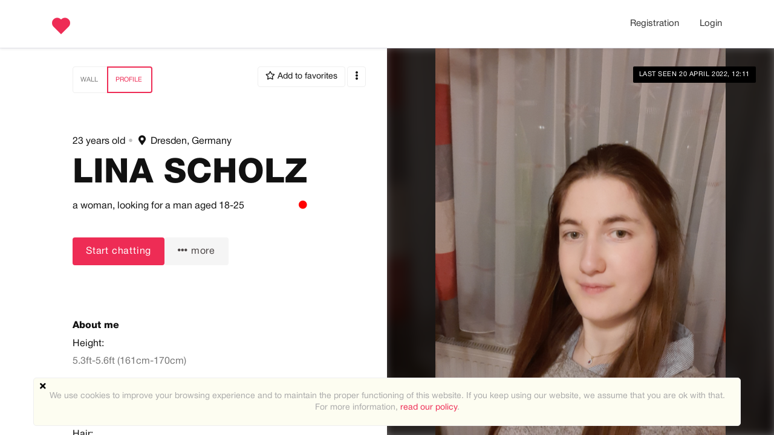

--- FILE ---
content_type: image/svg+xml
request_url: https://soulcompanion.net/application/views/flatty/img/appstore.svg
body_size: 6561
content:
<svg xmlns="http://www.w3.org/2000/svg" width="135" height="40" viewBox="0 0 135 40">  <path id="black-background" d="M130.198 39.99H4.728C2.123 39.99 0 37.87 0 35.267V4.727C0 2.12 2.122 0 4.73 0h125.467c2.604 0 4.73 2.12 4.73 4.726v30.542c0 2.604-2.124 4.72-4.73 4.72z"/>  <path id="white-apple" fill="#fff" d="M28.234 6.217c-1.265.056-2.846.874-3.757 1.943-.806.942-1.526 2.488-1.34 3.94 1.42.106 2.88-.717 3.79-1.793.875-1.093 1.473-2.58 1.307-4.09zm-.754 6.166c-1.696.126-3.267 1.185-4.144 1.185-1.022 0-2.566-1.157-4.23-1.123-2.14.033-4.14 1.274-5.24 3.198-2.265 3.923-.574 9.688 1.597 12.86 1.086 1.553 2.355 3.285 4.016 3.224 1.62-.066 2.23-1.036 4.19-1.036 1.94 0 2.51 1.04 4.2 1 1.74-.02 2.84-1.56 3.89-3.12 1.25-1.78 1.76-3.53 1.78-3.62-.04-.01-3.39-1.29-3.42-5.15-.03-3.22 2.63-4.79 2.76-4.86-1.51-2.2-3.86-2.5-4.68-2.52-.25-.03-.49-.03-.74-.01z"/>  <path id="white-text" fill="#fff" d="M84.523 17.998c-1.356 0-2.445.35-3.267 1.05-.822.698-1.235 1.59-1.235 2.682 0 1.672 1.17 2.944 3.5 3.813.86.315 1.47.657 1.84 1.025.37.37.55.823.55 1.364 0 .604-.22 1.09-.67 1.45-.44.362-1.07.544-1.87.544-1.12 0-2.14-.276-3.08-.83l-.49 1.774c.87.56 2.02.83 3.45.83 1.55 0 2.76-.39 3.63-1.16.79-.71 1.19-1.63 1.19-2.76 0-.92-.27-1.69-.81-2.302-.54-.62-1.38-1.155-2.53-1.617-.93-.37-1.58-.71-1.93-1.03-.41-.34-.61-.77-.61-1.3 0-.47.18-.87.54-1.2.426-.36 1.015-.55 1.767-.55.95 0 1.806.21 2.56.61l.535-1.73c-.8-.42-1.81-.63-3.024-.63zm-37.808.197l-4.285 13.31h2.21l1.186-3.91h4.324l1.245 3.91h2.27l-4.304-13.31h-2.64zm46.043 1.32l-2.096.63v1.76h-1.398v1.6h1.398v4.837c0 1.212.238 2.072.71 2.586.476.514 1.136.77 1.978.77.685 0 1.238-.078 1.658-.235l-.06-1.62c-.25.068-.565.1-.946.1-.83 0-1.244-.59-1.244-1.775v-4.66h2.35v-1.604h-2.35v-2.388zm-44.82.458h.04c.33 1.316.553 2.152.672 2.507l1.125 3.475H46.2l1.107-3.475c.29-1.105.5-1.94.632-2.507zm70.232 1.722c-1.408 0-2.528.513-3.356 1.54-.79.96-1.185 2.165-1.185 3.61 0 1.474.42 2.65 1.27 3.524.85.87 2.02 1.31 3.5 1.31 1.23 0 2.31-.2 3.21-.59l-.34-1.48c-.78.3-1.64.45-2.59.45-.86 0-1.56-.23-2.1-.67-.59-.5-.9-1.23-.93-2.18h6.39c.05-.27.07-.59.07-.97 0-1.2-.28-2.21-.85-3.02-.71-1.03-1.758-1.54-3.14-1.54zm-57.475.016c-1.448 0-2.527.58-3.238 1.72h-.04l-.118-1.52h-1.88c.05 1.08.08 2.13.08 3.16V35.4h2.13v-5.04c.55.907 1.47 1.36 2.74 1.36 1.17 0 2.16-.42 2.95-1.263.89-.947 1.33-2.237 1.33-3.87 0-1.46-.38-2.637-1.13-3.534-.76-.895-1.71-1.342-2.84-1.342zm11.037 0c-1.45 0-2.528.58-3.238 1.72h-.04l-.118-1.52H66.46c.053 1.08.08 2.13.08 3.16V35.4h2.132v-5.04c.555.907 1.467 1.36 2.738 1.36 1.178 0 2.164-.42 2.96-1.263.886-.947 1.33-2.237 1.33-3.87 0-1.46-.38-2.637-1.134-3.534-.758-.895-1.703-1.342-2.834-1.342zm40.356 0c-.553 0-1.066.18-1.54.52-.487.38-.842.89-1.068 1.52h-.058l-.078-1.83h-1.858c.04.91.063 1.92.063 3.02v6.58h2.13v-5.04c0-.76.18-1.39.53-1.89.41-.57.98-.85 1.73-.85.23 0 .46.02.67.06v-2.04c-.16-.02-.34-.03-.53-.03zm-11.02.01c-1.46 0-2.623.48-3.486 1.42-.86.95-1.293 2.17-1.293 3.65 0 1.42.42 2.6 1.25 3.54.83.94 1.95 1.4 3.36 1.4 1.46 0 2.63-.48 3.51-1.46.84-.94 1.26-2.15 1.26-3.63 0-1.43-.41-2.6-1.23-3.51-.86-.93-1.99-1.4-3.4-1.4zm16.944 1.46c.76 0 1.33.3 1.7.89.288.47.426 1.01.41 1.64h-4.438c.065-.64.275-1.19.63-1.65.432-.58 1-.87 1.698-.87zm-17.02.1c.83 0 1.47.38 1.916 1.15.38.63.57 1.39.57 2.27 0 .88-.195 1.64-.587 2.29-.46.78-1.1 1.16-1.91 1.16-.83 0-1.47-.38-1.94-1.14-.38-.62-.57-1.38-.57-2.26 0-.9.19-1.67.57-2.3.45-.76 1.1-1.14 1.96-1.14zm-40.988.14c.776 0 1.394.32 1.855.95.42.61.63 1.38.63 2.31 0 1.02-.23 1.83-.68 2.45-.45.62-1.07.93-1.88.93-.69 0-1.24-.24-1.67-.72-.43-.48-.64-1.07-.64-1.77v-1.6c0-.17.03-.38.09-.64.13-.56.41-1.02.84-1.37.42-.34.9-.52 1.43-.52zm11.035 0c.77 0 1.39.32 1.85.95.42.61.63 1.38.63 2.31 0 1.02-.23 1.83-.67 2.45-.45.62-1.07.93-1.88.93-.69 0-1.24-.24-1.67-.72-.43-.48-.64-1.07-.64-1.77v-1.6c0-.17.03-.38.1-.64.13-.56.41-1.02.83-1.37.43-.34.9-.52 1.43-.52z"/><path fill="#fff" d="M63.43 6.553v6.88h1.05v-6.88h-1.05zm8.205 0v5.61c0 .464-.01.893-.04 1.27h.893l.06-.728h.02c.32.553.816.834 1.485.834 1.203 0 2.086-1.07 2.086-2.54 0-1.42-.8-2.39-1.94-2.39-.69 0-1.2.26-1.51.78h-.02V6.55h-1.04zm6.054 0v6.88h1.04v-6.88h-1.04zm29.39 0v6.88h1.05V10.59c0-.747.5-1.115 1.04-1.115.63 0 .95.425.95 1.27v2.69h1.05V10.63c0-1.235-.61-2.01-1.61-2.01-.61 0-1.09.252-1.42.766h-.02V6.553h-1.05zm-46.05.135c-.36 0-.65.262-.65.62 0 .36.27.63.62.63.39 0 .66-.25.66-.63.01-.358-.28-.62-.64-.62zm-15.72.205l-2.11 6.54h1.09l.58-1.92H47l.61 1.92h1.117l-2.117-6.54h-1.3zm59.15.65l-1.03.31v.864h-.69v.787h.68v2.377c0 1.2.49 1.65 1.32 1.65.33 0 .61-.03.81-.11l-.03-.79c-.13.03-.28.05-.47.05-.41 0-.62-.29-.62-.87v-2.3h1.154v-.79h-1.15V7.55zm-58.55.223h.02c.16.65.27 1.057.33 1.232l.55 1.707h-1.75l.54-1.707c.14-.543.24-.95.31-1.232zm36.59.844c-1.34 0-2.23 1.08-2.23 2.53 0 1.44.87 2.37 2.35 2.37.61 0 1.13-.1 1.58-.29l-.17-.73c-.38.142-.81.22-1.27.22-.88 0-1.47-.506-1.49-1.4h3.14c.03-.125.04-.29.03-.473 0-1.35-.76-2.243-1.96-2.243zm32.1 0c-1.34 0-2.23 1.08-2.23 2.53 0 1.44.87 2.37 2.34 2.37.61 0 1.14-.1 1.58-.29l-.17-.73c-.38.142-.8.22-1.27.22-.87 0-1.46-.506-1.48-1.4h3.14c.03-.125.04-.29.03-.473 0-1.35-.76-2.243-1.96-2.243zm-57.78.01c-.64 0-1.19.13-1.62.4l.21.69c.36-.24.76-.35 1.23-.35.65 0 .98.31.98.93v.082c-1.75 0-2.76.6-2.76 1.765 0 .795.6 1.386 1.44 1.386.59 0 1.05-.21 1.37-.65h.03l.08.544h.94c-.05-.28-.07-.65-.07-1.122v-1.74c0-1.3-.62-1.95-1.86-1.95zm11.11 0c-.64 0-1.19.13-1.62.4l.21.69c.36-.24.76-.35 1.23-.35.65 0 .98.31.98.93v.082c-1.75 0-2.76.6-2.76 1.765 0 .795.6 1.386 1.44 1.386.59 0 1.06-.21 1.38-.65h.03l.08.544h.94c-.05-.28-.07-.65-.07-1.124v-1.73c0-1.3-.628-1.95-1.86-1.95zm22.92 0c-1.44 0-2.35 1.03-2.35 2.49 0 1.39.89 2.42 2.27 2.42 1.41 0 2.35-1.03 2.35-2.508 0-1.437-.92-2.418-2.27-2.418zm6.27 0c-.64 0-1.22.32-1.5.82h-.03l-.05-.73h-.92c.03.48.04.93.04 1.34v3.37h1.04v-2.8c0-.623.43-1.158 1.05-1.158.63 0 .95.417.95 1.25v2.71h1.04V10.6c0-1.23-.65-1.987-1.64-1.987zm-47.66.09l1.72 4.71h1.02L54 8.703h-1.1l-.79 2.497c-.146.457-.263.855-.34 1.194h-.03c-.085-.376-.202-.774-.34-1.19l-.8-2.484h-1.12zm11.04 0v4.71h1.05V8.71h-1.04zm21.92.62c.67 0 1.04.51 1.04 1.24h-2.18c.07-.72.54-1.247 1.14-1.247zm32.1 0c.67 0 1.04.51 1.04 1.24h-2.19c.07-.72.54-1.247 1.14-1.247zm-23.71.05c.73 0 1.22.71 1.22 1.67 0 .942-.5 1.7-1.24 1.7s-1.23-.71-1.23-1.68c0-.99.48-1.697 1.24-1.697zm-17 .05c.75 0 1.23.65 1.23 1.602 0 1.02-.47 1.66-1.26 1.66-.64 0-1.13-.536-1.13-1.186v-.826c0-.727.55-1.25 1.16-1.25zm-16.17 1.64v.73c0 .55-.5.96-1.03.96-.42 0-.72-.24-.72-.74 0-.67.58-.95 1.74-.95zm11.11 0v.73c0 .55-.5.96-1.03.96-.42 0-.72-.24-.72-.74 0-.67.58-.95 1.74-.95z"/></svg>